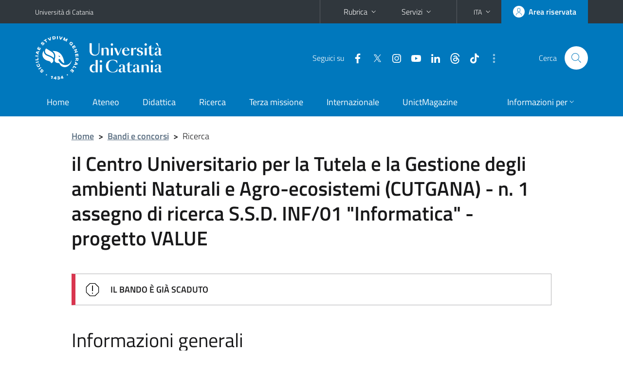

--- FILE ---
content_type: text/html; charset=utf-8
request_url: https://www.unict.it/it/bandi/ricerca-e-trasferimento-tecnologico/il-centro-universitario-la-tutela-e-la-gestione-degli-0
body_size: 7857
content:
<!DOCTYPE html>
<html lang="it">
<head>
<meta charset="utf-8">
<title>il Centro Universitario per la Tutela e la Gestione degli ambienti Naturali e Agro-ecosistemi (CUTGANA) - n. 1 assegno di ricerca S.S.D. INF/01 "Informatica" - progetto VALUE | Università di Catania</title>
<meta name="viewport" content="width=device-width,initial-scale=1,shrink-to-fit=no">
<link rel="shortcut icon" href="https://www.unict.it/sites/all/themes/id_theme_unict/favicon.ico" type="image/vnd.microsoft.icon">
<meta name="generator" content="Drupal 7 (https://www.drupal.org)">
<link rel="canonical" href="https://www.unict.it/it/bandi/ricerca-e-trasferimento-tecnologico/il-centro-universitario-la-tutela-e-la-gestione-degli-0">
<link rel="shortlink" href="https://www.unict.it/it/node/12060">
<link href="/bootstrap-italia/css/bootstrap-italia.min.css" rel="stylesheet">
<link type="text/css" rel="stylesheet" href="https://www.unict.it/sites/default/files/css/css_xE-rWrJf-fncB6ztZfd2huxqgxu4WO-qwma6Xer30m4.css" media="all">
<link type="text/css" rel="stylesheet" href="https://www.unict.it/sites/default/files/css/css__5VnUxpBbXtRlF7ZuhQOkcvqhn-cL0ElbPJy1OxNRuo.css" media="all">
<link type="text/css" rel="stylesheet" href="https://www.unict.it/sites/default/files/css/css_IlqYLwXGDd7Rw-RQHj5IeArwhI0NQAmGep_QwUXgk9A.css" media="all">
<style type="text/css" media="all">
<!--/*--><![CDATA[/*><!--*/
.skiplinks{background-color:#fff}#menu-di-servizio .dropdown-menu,.it-header-slim-right-zone .dropdown-menu{z-index:9999}#menu-servizi{z-index:1001}#nav10.navbar-collapsable{z-index:1000!important}#nav10.navbar-collapsable .close-div{background-color:transparent}

/*]]>*/-->
</style>
<link type="text/css" rel="stylesheet" href="https://www.unict.it/sites/default/files/css/css_E4VlyxyL3JMcT6dslWLGb0uQdoI2bh_Xj0N65V-bcWo.css" media="all">
<link type="text/css" rel="stylesheet" href="https://www.unict.it/sites/default/files/css/css_cDkJk-8t3QGcPP2hkWWpMn3FkqUv981fONrcNEua1hY.css" media="all">
<script type="text/javascript" src="https://www.unict.it/sites/default/files/js/js_6UR8aB1w5-y_vdUUdWDWlX2QhWu_qIXlEGEV48YgV-c.js"></script>
<script type="text/javascript" src="https://www.unict.it/sites/default/files/js/js_onbE0n0cQY6KTDQtHO_E27UBymFC-RuqypZZ6Zxez-o.js"></script>
<script type="text/javascript" src="https://www.unict.it/sites/default/files/js/js_tB-BLaOKJ50QP_oHpRCTQfjKAA45N06c2zZsxNwKzuc.js"></script>
<script type="text/javascript" src="https://www.unict.it/sites/default/files/js/js_EyoXVmbax7XbALt4kpo-QjY8v__QCdPWDckj_E_DOvg.js"></script>
<script type="text/javascript">
<!--//--><![CDATA[//><!--
jQuery.extend(Drupal.settings, {"basePath":"\/","pathPrefix":"it\/","setHasJsCookie":0,"ajaxPageState":{"theme":"id_theme_unict","theme_token":"wiJ0-6J-qplXAudfBpDN-L2TBZOvOscTfzPxzPvrZK8","js":{"sites\/all\/modules\/jquery_update\/replace\/jquery\/2.2\/jquery.min.js":1,"misc\/jquery-extend-3.4.0.js":1,"misc\/jquery-html-prefilter-3.5.0-backport.js":1,"misc\/jquery.once.js":1,"misc\/drupal.js":1,"sites\/all\/modules\/jquery_update\/js\/jquery_browser.js":1,"misc\/form-single-submit.js":1,"sites\/all\/modules\/ckeditor_accordion\/js\/ckeditor-accordion.js":1,"sites\/all\/modules\/entityreference\/js\/entityreference.js":1,"public:\/\/languages\/it_iTEn3M421W6G3VWDPq1fNyj7xFfmEvR1RqsZjxrrqXg.js":1,"sites\/all\/modules\/field_group\/field_group.js":1},"css":{"modules\/system\/system.base.css":1,"modules\/system\/system.menus.css":1,"modules\/system\/system.messages.css":1,"modules\/system\/system.theme.css":1,"modules\/aggregator\/aggregator.css":1,"sites\/all\/modules\/ckeditor_accordion\/css\/ckeditor-accordion.css":1,"modules\/field\/theme\/field.css":1,"modules\/node\/node.css":1,"modules\/search\/search.css":1,"modules\/user\/user.css":1,"sites\/all\/modules\/views\/css\/views.css":1,"sites\/all\/modules\/ckeditor\/css\/ckeditor.css":1,"sites\/all\/modules\/ctools\/css\/ctools.css":1,"sites\/all\/modules\/tagclouds\/tagclouds.css":1,"sites\/all\/modules\/taxonomy_access\/taxonomy_access.css":1,"0":1,"sites\/all\/modules\/date\/date_api\/date.css":1,"sites\/all\/themes\/id_theme\/style.css":1,"sites\/all\/themes\/id_theme_unict\/unict.css":1}},"ckeditor_accordion":{"collapseAll":1},"urlIsAjaxTrusted":{"\/it\/search\/node":true},"field_group":{"html-element":"full"}});
//--><!]]>
</script>
</head>
<body class="html not-front not-logged-in no-sidebars page-node page-node- page-node-12060 node-type-bando-per-la-ricerca i18n-it">
<div class="skiplinks"><a class="sr-only sr-only-focusable" href="#it-main" accesskey="c">Vai al contenuto principale</a><a class="sr-only sr-only-focusable" href="#it-main-menu" accesskey="n">Vai al menu di navigazione</a></div>
<header class="it-header-wrapper">
<div class="it-header-slim-wrapper">
<div class="container">
<div class="row"><div class="col-12">
<div class="it-header-slim-wrapper-content">
<a class="d-none d-lg-block navbar-brand" href="https://www.unict.it">Università di Catania</a>
<div class="nav-mobile"><nav aria-label="Navigazione accessoria">
<a class="it-opener d-lg-none mr-1" href="https://www.unict.it" aria-hidden="true" tabindex="-1">Università di Catania</a><a class="it-opener d-lg-none" data-toggle="collapse" href="#menu-di-servizio" role="button" aria-expanded="false" aria-controls="menu-di-servizio" title="Apri il menu di servizio"><svg class="icon" role="img"><use href="/bootstrap-italia/svg/sprite.svg#it-expand"></use></svg></a>
<div class="link-list-wrapper collapse" id="menu-di-servizio">
<ul class="link-list">
<li class="dropdown"><a class="list-item dropdown-toggle" href="#" role="button" data-toggle="dropdown" aria-expanded="false">Rubrica<svg class="icon d-none d-lg-block" role="img"><use href="/bootstrap-italia/svg/sprite.svg#it-expand"></use></svg></a>
<div class="dropdown-menu"><div class="row"><div class="col-12 px-3">
<form action="https://www.unict.it/content/cerca-nella-rubrica" method="post" id="rubrica-form" accept-charset="UTF-8" class="unict-form">
<div class="container">
<div class="form-row"><label for="input-01" class="sr-only">Cerca nella rubrica per cognome</label><input required id="input-01" name="trova" type="text" class="form-control" autocomplete="family-name" placeholder="Cerca nella rubrica per cognome"></div>
<div class="form-row mt-2 mb-1"><input type="submit" class="btn btn-primary btn-xs py-1" value="CERCA"></div>
</div>
</form>
</div></div></div></li>
<li class="dropdown"><a class="list-item dropdown-toggle" href="#" role="button" data-toggle="dropdown" aria-expanded="false">Servizi<svg class="icon d-none d-lg-block" role="img"><use href="/bootstrap-italia/svg/sprite.svg#it-expand"></use></svg></a>
<div class="dropdown-menu" id="menu-servizi"><div class="row"><div class="col-12"><div class="link-list-wrapper">
<ul>
<li><a class="list-item" href="https://studenti.smartedu.unict.it" target="_blank" rel="noopener"><span>Portale studenti</span></a></li>
<li><a class="list-item" href="https://docenti.smartedu.unict.it/docenti/" target="_blank" rel="noopener"><span>Portale docenti / didattica</span></a></li>
<li><a class="list-item" href="https://intranet.unict.it" target="_blank" rel="noopener"><span>Portale personale</span></a></li>
<li><a class="list-item" href="https://segreterie.smartedu.unict.it" target="_blank" rel="noopener"><span>Portale segreterie</span></a></li>
<li><a class="list-item" href="https://www.sida.unict.it" target="_blank" rel="noopener"><span>Biblioteca digitale</span></a></li>
<li><a class="list-item" href="https://webmail365.unict.it" target="_blank" rel="noopener"><span>Webmail studenti</span></a></li>
<li><a class="list-item" href="https://webmail.unict.it" target="_blank" rel="noopener"><span>Webmail docenti e personale</span></a></li>
<li><a class="list-item" href="https://studium.unict.it" target="_blank" rel="noopener"><span>E-learning / Studium</span></a></li>
<li><a class="list-item" href="https://www.unict.it/servizi/servizi-web"><span>Servizi informatici</span></a></li>
<li><a class="list-item" href="https://www.unict.it/servizi"><span><strong>Tutti i servizi</strong> &raquo;</span></a></li>
</ul>
</div></div></div></div></li>
</ul>
</div>
</nav></div>
<div class="it-header-slim-right-zone">
<div class="nav-item dropdown"><a class="nav-link dropdown-toggle" href="#" role="button" data-toggle="dropdown" aria-expanded="false" title="Cambia lingua" id="lansw"><span>ITA</span><svg class="icon d-none d-lg-block" role="img"><use href="/bootstrap-italia/svg/sprite.svg#it-expand"></use></svg></a><div class="dropdown-menu"><div class="row"><div class="col-12"><div class="link-list-wrapper"><ul class="link-list">
<li><a class="list-item" href="/it"><span>Italiano</span></a></li>
<li><a class="list-item" href="/en" id="lanswitch"><span>English</span></a></li>
<li><a class="list-item" href="/en/content/bienvenue-a-luniversite-de-catane"><span>Français</span></a></li>
<li><a class="list-item" href="/en/content/bienvenido-la-universidad-de-catania"><span>Español</span></a></li>
<li><a class="list-item" href="/en/content/willkommen-der-universitat-catania"><span>Deutsch</span></a></li>
<li><a class="list-item" href="/en/content/marhaban-bikum-fi-jamiat-catania"><span>العربية</span></a></li>
<li><a class="list-item" href="/en/content/dobro-pozhalovat-v-universitet-katanii"><span>Русский</span></a></li>
</ul></div></div></div></div></div>
<a class="btn btn-icon btn-full" href="/content/login-cas"><span class="rounded-icon"><svg class="icon icon-primary" role="img" aria-label="Accedi all'area riservata"><use href="/bootstrap-italia/svg/sprite.svg#it-user"></use></svg></span><span class="d-none d-lg-block">Area riservata</span></a>
</div>
</div>
</div></div>
</div>
</div>
<div class="it-nav-wrapper">
<div class="it-header-center-wrapper">
<div class="container">
<div class="row"><div class="col-12">
<div class="it-header-center-content-wrapper">
<div class="it-brand-wrapper"><a href="/it"><img src="https://www.unict.it/sites/all/themes/id_theme_unict/logo.svg" alt="Università di Catania" class="icon"></a></div>
<div class="it-right-zone"><div class="it-socials d-none d-md-flex"><span>Seguici&nbsp;su</span><ul><li><a href="https://www.facebook.com/universitadeglistudicatania"><svg class="icon" aria-label="Facebook"><use href="/bootstrap-italia/svg/sprite.svg#it-facebook"></use></svg></a></li>
<li><a href="https://twitter.com/unict_it"><svg class="icon" aria-label="Twitter"><use href="/bootstrap-italia/svg/sprite.svg#it-twitter"></use></svg></a></li>
<li><a href="https://www.instagram.com/unictcomunica/"><svg class="icon" aria-label="Instagram"><use href="/bootstrap-italia/svg/sprite.svg#it-instagram"></use></svg></a></li>
<li><a href="https://www.youtube.com/@webtvunict"><svg class="icon" aria-label="YouTube"><use href="/bootstrap-italia/svg/sprite.svg#it-youtube"></use></svg></a></li>
<li><a href="https://it.linkedin.com/school/university-of-catania/"><svg class="icon" aria-label="LinkedIn"><use href="/bootstrap-italia/svg/sprite.svg#it-linkedin"></use></svg></a></li>
<li><a href="https://www.threads.net/@unictcomunica"><svg class="icon icon-fix" aria-label="Threads"><use href="/sites/all/themes/id_theme/threads.svg#threads"></use></svg></a></li>
<li><a href="https://www.tiktok.com/@_unict"><svg class="icon icon-fix" aria-label="TikTok"><use href="/sites/all/themes/id_theme/tiktok.svg#tiktok"></use></svg></a></li>
<li><a href="/it/ateneo/unict-sui-social" title="Altri profili social"><svg class="icon" aria-label="Altri profili social"><use href="/bootstrap-italia/svg/sprite.svg#it-more-items"></use></svg></a></li>
</ul></div><div class="it-search-wrapper"><span class="d-none d-md-block">Cerca</span><a class="search-link rounded-icon" href="#" data-target="#searchModal" data-toggle="modal" aria-label="Cerca" title="Cerca"><svg class="icon" role="img"><use href="/bootstrap-italia/svg/sprite.svg#it-search"></use></svg></a></div>
</div>
</div>
</div></div>
</div>
</div>
<div class="it-header-navbar-wrapper">
<div class="container">
<div class="row"><div class="col-12">
<nav class="navbar navbar-expand-lg" aria-label="Navigazione principale">
<button class="custom-navbar-toggler" type="button" aria-controls="nav10" aria-expanded="false" aria-label="attiva / disattiva la navigazione" data-target="#nav10"><svg class="icon" role="img"><use href="/bootstrap-italia/svg/sprite.svg#it-burger"></use></svg></button>
<div class="navbar-collapsable" id="nav10">
<div class="overlay"></div>
<div class="close-div"><button class="close-menu border-0" type="button" aria-label="chiudi"><svg class="icon icon-white" role="img"><use href="/bootstrap-italia/svg/sprite.svg#it-close-big"></use></svg></button></div>
<div class="menu-wrapper" id="it-main-menu">
<ul class="navbar-nav">
<li class="nav-item"><a class="nav-link" href="/it">Home</a></li>
<li class="nav-item"><a class="nav-link" href="/it/ateneo">Ateneo</a></li>
<li class="nav-item"><a class="nav-link" href="/it/didattica">Didattica</a></li>
<li class="nav-item"><a class="nav-link" href="/it/ricerca">Ricerca</a></li>
<li class="nav-item"><a class="nav-link" href="/it/terza-missione">Terza missione</a></li>
<li class="nav-item"><a class="nav-link" href="/it/internazionale">Internazionale</a></li>
<li class="nav-item"><a class="nav-link" href="https://www.unictmagazine.unict.it">UnictMagazine</a></li>
</ul>
<ul class="navbar-nav navbar-secondary">
<li class="nav-item dropdown"><a class="nav-link dropdown-toggle" href="#" role="button" data-toggle="dropdown" aria-expanded="false"><span>Informazioni per</span><svg class="icon icon-xs" role="img"><use href="/bootstrap-italia/svg/sprite.svg#it-expand"></use></svg></a><div class="dropdown-menu"><div class="link-list-wrapper pb-lg-2"><ul class="link-list">
<li><a class="list-item pt-lg-2" href="/future-matricole"><span>Future matricole</span></a></li>
<li><a class="list-item pt-lg-2" href="/studenti"><span>Studenti</span></a></li>
<li><a class="list-item pt-lg-2" href="/it/internazionale/studenti-internazionali" "/studenti-internazionali"><span class="text-nowrap">Studenti internazionali</span></a></li>
<li><a class="list-item pt-lg-2" href="/laureati"><span>Laureati</span></a></li>
<li><a class="list-item pt-lg-2" href="/personale-docente-e-ricercatore"><span>Personale docente</span></a></li>
<li><a class="list-item pt-lg-2" href="/personale-tecnico-amministrativo"><span>Personale TA</span></a></li>
<li><a class="list-item pt-lg-2" href="/it/servizi/enti-e-imprese"><span>Enti e imprese</span></a></li>
<li><a class="list-item pt-lg-2" href="/stampa-e-media"><span>Stampa e media</span></a></li>
</ul></div></div></li>
</ul>
</div>
</div>
</nav>
</div></div>
</div>
</div>
</div>
</header>
<main id="it-main">
<section id="breadcrumb">
<div class="container">
<div class="row">
<div class="offset-lg-1 col-lg-11 col-md-12 px-3 px-sm-0 pb-2">
<nav class="breadcrumb-container" aria-label="Percorso di navigazione">
<ol class="breadcrumb">
<li class="breadcrumb-item"><a href="/it">Home</a><span class="separator">&gt;</span></li>
<li class="breadcrumb-item"><a href="/it/content/bandi-concorsi">Bandi e concorsi</a><span class="separator">&gt;</span></li>
<li class="breadcrumb-item">Ricerca</li>
</ol>
</nav>
</div>
</div>
</div>
</section>
<section id="content">
<div class="container">
<div class="row">
<div class="offset-lg-1 col-lg-10 col-md-12 px-3 px-sm-0">
<article id="content-node-12060">
<h1 class="page-title">il Centro Universitario per la Tutela e la Gestione degli ambienti Naturali e Agro-ecosistemi (CUTGANA) - n. 1 assegno di ricerca S.S.D. INF/01 &quot;Informatica&quot; - progetto VALUE</h1><div class="region region-content">
<div id="block-system-main" class="block block-system">

<div class="content">
<div id="node-12060" class="node node-bando-per-la-ricerca clearfix">

  
      
  
  <div class="content">
    <div class="my-5 alert alert-danger"><b>IL BANDO &Egrave; GI&Agrave; SCADUTO</b></div><div class="unict_headings"><h2><span>Informazioni generali</span></h2><div class="field field-name-field-tipo-bando-ricerca field-type-list-text field-label-inline clearfix"><div class="field-label">Tipo:&nbsp;</div><div class="field-items"><div class="field-item even" id="first">Assegno di ricerca di tipo B</div></div></div><div class="ds-emanazione"><strong><span>Decreto di emanazione:</span></strong><div class="field field-name-field-ds-emanazione-tipo field-type-list-text field-label-hidden"><div class="field-items"><div class="field-item even" id="first">D.R.</div></div></div><div class="field field-name-field-ds-emanazione-estremi field-type-text field-label-hidden"><div class="field-items"><div class="field-item even" id="first">2085</div></div></div><div class="field field-name-field-ds-emanazione-data field-type-datetime field-label-hidden"><div class="field-items"><div class="field-item even" id="first"><span  class="date-display-single">04/08/2020</span></div></div></div></div><div class="field field-name-field-data-di-pubblicazione field-type-datetime field-label-inline clearfix"><div class="field-label">Data di pubblicazione:&nbsp;</div><div class="field-items"><div class="field-item even" id="first"><span  class="date-display-single">Mercoledì, 5 Agosto 2020</span></div></div></div><div class="field field-name-field-data-di-scadenza field-type-datetime field-label-inline clearfix"><div class="field-label">Data di scadenza:&nbsp;</div><div class="field-items"><div class="field-item even" id="first"><span  class="date-display-single">Martedì, 25 Agosto 2020</span></div></div></div></div><div class="field field-name-body field-type-text-with-summary field-label-hidden"><div class="field-items"><div class="field-item even" id="first">
<p>Selezione pubblica, per titoli e colloquio, per il conferimento di n. 1 assegno per la collaborazione alla ricerca, nell’ambito del programma PO FESR Sicilia 2014/2020 - Azione 1.1.5 “Sostegno all’avanzamento tecnologico delle imprese attraverso il finanziamento di linee pilota e azioni di validazione precoce dei prodotti e di dimostrazioni su larga scala” - progetto di ricerca “<em>VALUE”</em>, prog. n. 08CT6209090207, CUP G69J18001060007PRIN 2017.</p>
<p>Centro Universitario per la Tutela e la Gestione degli ambienti Naturali e Agro-ecosistemi (CUTGANA) - settore concorsuale 101/B1, settore scientifico disciplinare INF/01 “Informatica”, dal titolo: “First Person (Egocentric) Vison Algorithms for Localization Through Camera Pose Estimation” - responsabile scientifico: prof. Giovanni Signorello - durata: 1 anno (rinnovabile per un altro anno)</p>
</div></div></div><div class="field field-name-field-ds-allegato field-type-file field-label-hidden"><div class="field-items"><div class="field-item even" id="first"><span class="file"><img class="file-icon" alt="Icona del PDF" title="application/pdf" src="/modules/file/icons/application-pdf.png" /> <a href="https://www.unict.it/sites/default/files/ds_bandi/d.r._n._2085_del_05.08.2020.pdf" type="application/pdf; length=595005" title="d.r._n._2085_del_05.08.2020.pdf">Bando</a></span></div></div></div><div class="field field-name-field-ds-altri-documenti-x-bando field-type-file field-label-above"><div class="field-label">Altri documenti legati al bando:&nbsp;</div><div class="field-items"><div class="field-item even" id="first"><span class="file"><img class="file-icon" alt="Icona del PDF" title="application/pdf" src="/modules/file/icons/application-pdf.png" /> <a href="https://www.unict.it/sites/default/files/ds_altri_documenti/bando_3_eng_-_prof._signorello_value.pdf" type="application/pdf; length=182933" title="bando_3_eng_-_prof._signorello_value.pdf">Call</a></span></div></div></div><div class="unict_headings"><h2><span>Istanza di partecipazione</span></h2><div class="field field-name-field-domanda-online field-type-link-field field-label-inline clearfix"><div class="field-label">Domanda online:&nbsp;</div><div class="field-items"><div class="field-item even" id="first"><a href="https://concorsi.unict.it">https://concorsi.unict.it</a></div></div></div></div><div class="unict_headings"><h2><span>Altri documenti</span></h2><div class="field field-name-field-altri-documenti field-type-file field-label-hidden"><div class="field-items"><div class="field-item even" id="first"><span class="file"><img class="file-icon" alt="Icona del PDF" title="application/pdf" src="/modules/file/icons/application-pdf.png" /> <a href="https://www.unict.it/sites/default/files/ds_altri_documenti/informativa_ex_d._lgs._n._196_2003_57_42.pdf" type="application/pdf; length=26624" title="informativa_ex_d._lgs._n._196_2003_57.pdf">informativa ex d. lgs. n. 196/2003</a></span></div></div></div></div><div class="unict_headings"><h2><span>Esito</span></h2><div class="field field-name-field-ds-mf-esito field-type-multifield field-label-hidden"><div class="field-items"><div class="field-item even" id="first"><div class="field field-name-field-mf-4-5 field-type-file field-label-hidden"><div class="field-items"><div class="field-item even" id="first"><span class="file"><img class="file-icon" alt="Icona del PDF" title="application/pdf" src="/modules/file/icons/application-pdf.png" /> <a href="https://www.unict.it/sites/default/files/ds_esiti/d.r._n._3553_del_27.11.2020-.pdf" type="application/pdf; length=204563" title="d.r._n._3553_del_27.11.2020-.pdf">Mancata attribuzione assegno di ricerca</a></span></div></div></div><div class="field field-name-field-mf-4-1 field-type-list-text field-label-hidden"><div class="field-items"><div class="field-item even" id="first">D.R.</div></div></div><div class="field field-name-field-mf-4-3 field-type-text field-label-hidden"><div class="field-items"><div class="field-item even" id="first">3553</div></div></div><div class="field field-name-field-mf-4-4 field-type-datetime field-label-hidden"><div class="field-items"><div class="field-item even" id="first"><span  class="date-display-single">27/11/2020</span></div></div></div></div></div></div></div>  </div>

  
  
</div>

</div>
</div>
</div>
<div class="dropdown" id="it-share">
<a class="dropdown-toggle btn btn-outline-primary btn-icon btn-xs mt-2 mb-3 p-2" href="#" role="button" data-toggle="dropdown" aria-expanded="false"><svg class="icon icon-primary icon-sm" role="img"><use href="/bootstrap-italia/svg/sprite.svg#it-share"></use></svg><span>Condividi</span></a>
<div class="dropdown-menu"><div class="link-list-wrapper"><ul class="link-list">
<li><a class="list-item" rel="nofollow" href="https://www.facebook.com/sharer/sharer.php?src=bm&amp;u=https%3A%2F%2Fwww.unict.it%2Fit%2Fbandi%2Fricerca-e-trasferimento-tecnologico%2Fil-centro-universitario-la-tutela-e-la-gestione-degli-0&amp;t=il+Centro+Universitario+per+la+Tutela+e+la+Gestione+degli+ambienti+Naturali+e+Agro-ecosistemi+%28CUTGANA%29+-+n.+1+assegno+di+ricerca+S.S.D.+INF%2F01+%22Informatica%22+-+progetto+VALUE&amp;v=3" onclick="javascript:window.open(this.href,'','menubar=no,toolbar=no,resizable=yes,scrollbar=yes,height=500,width=720');return false;"><svg class="icon icon-primary icon-sm align-middle mr-1" role="img"><use href="/bootstrap-italia/svg/sprite.svg#it-facebook-square"></use></svg><span class="u-hiddenVisually">Facebook</span></a></li>
<li><a class="list-item" rel="nofollow" href="https://www.twitter.com/share?url=https%3A%2F%2Fwww.unict.it%2Fit%2Fbandi%2Fricerca-e-trasferimento-tecnologico%2Fil-centro-universitario-la-tutela-e-la-gestione-degli-0" onclick="javascript:window.open(this.href,'','menubar=no,toolbar=no,resizable=yes,scrollbar=yes,height=600,width=600');return false;"><svg class="icon icon-primary icon-sm align-middle mr-1" role="img"><use href="/bootstrap-italia/svg/sprite.svg#it-twitter"></use></svg><span class="u-hiddenVisually">Twitter</span></a></li>
<li><a class="list-item" href="https://api.whatsapp.com/send?text=https%3A%2F%2Fwww.unict.it%2Fit%2Fbandi%2Fricerca-e-trasferimento-tecnologico%2Fil-centro-universitario-la-tutela-e-la-gestione-degli-0" data-action="share/whatsapp/share"><svg class="icon icon-primary icon-sm align-middle mr-1" role="img"><use href="/bootstrap-italia/svg/sprite.svg#it-whatsapp"></use></svg><span class="u-hiddenVisually">Whatsapp</span></a></li>
<li><a class="list-item" href="https://t.me/share/url?url=https%3A%2F%2Fwww.unict.it%2Fit%2Fbandi%2Fricerca-e-trasferimento-tecnologico%2Fil-centro-universitario-la-tutela-e-la-gestione-degli-0&amp;text=il+Centro+Universitario+per+la+Tutela+e+la+Gestione+degli+ambienti+Naturali+e+Agro-ecosistemi+%28CUTGANA%29+-+n.+1+assegno+di+ricerca+S.S.D.+INF%2F01+%22Informatica%22+-+progetto+VALUE" data-action="share/telegram/share"><svg class="icon icon-primary icon-sm align-middle mr-1" role="img"><use href="/bootstrap-italia/svg/sprite.svg#it-telegram"></use></svg><span class="u-hiddenVisually">Telegram</span></a></li>
<li><a class="list-item" href="mailto:?subject=Universit%C3%A0+di+Catania+-+il+Centro+Universitario+per+la+Tutela+e+la+Gestione+degli+ambienti+Naturali+e+Agro-ecosistemi+%28CUTGANA%29+-+n.+1+assegno+di+ricerca+S.S.D.+INF%2F01+%22Informatica%22+-+progetto+VALUE&amp;body=https%3A%2F%2Fwww.unict.it%2Fit%2Fbandi%2Fricerca-e-trasferimento-tecnologico%2Fil-centro-universitario-la-tutela-e-la-gestione-degli-0"><svg class="icon icon-primary icon-sm align-middle mr-1" role="img"><use href="/bootstrap-italia/svg/sprite.svg#it-mail"></use></svg><span class="u-hiddenVisually">Email</span></a></li>
</ul></div></div>
</div>
</article>
</div>
</div>
</div>
</section>
</main>
<footer class="it-footer">
<div class="it-footer-main">
<div class="container">
<section><div class="row clearfix"><div class="col-sm-12"><div class="it-brand-wrapper"><a href="https://www.unict.it"><img src="/sites/all/themes/id_theme/pittogramma.svg" class="icon" alt="Pittogramma UniCt"><div class="it-brand-text"><h2>Università di Catania</h2></div></a></div></div></div></section>
<section>
<div class="row">
<div class="col-md-4 col-sm-6 pb-2">
<div id="block-block-274" class="block block-block">
<h3>Dove siamo</h3>

<div class="content">
<p>Piazza Università, 2<br>95131 - Catania<br><br>Partita IVA 02772010878</p>
</div>
</div>
</div>
<div class="col-md-4 col-sm-6 pb-2">
<div id="block-block-275" class="block block-block">
<h3>Contatti</h3>

<div class="content">
<p><a href="/ateneo/urp">URP</a> » <a href="/ateneo/urp#recapiti_urp">tutti i recapiti</a><br>
<a href="mailto:protocollo@unict.it">protocollo@unict.it</a><br>
<a href="mailto:protocollo@pec.unict.it">protocollo@pec.unict.it</a><br>
<a href="/contact">Dillo alla redazione</a></p>

</div>
</div>
</div>
<div class="col-md-4 col-sm-6 pb-2">
<h3>Seguici&nbsp;su</h3>
<ul class="list-inline text-left social"><li class="list-inline-item pb-2"><a class="p-1" href="https://www.facebook.com/universitadeglistudicatania"><svg class="icon icon-sm icon-white align-top" aria-label="Facebook"><use href="/bootstrap-italia/svg/sprite.svg#it-facebook"></use></svg></a></li><li class="list-inline-item pb-2"><a class="p-1" href="https://twitter.com/unict_it"><svg class="icon icon-sm icon-white align-top" aria-label="Twitter"><use href="/bootstrap-italia/svg/sprite.svg#it-twitter"></use></svg></a></li><li class="list-inline-item pb-2"><a class="p-1" href="https://www.instagram.com/unictcomunica/"><svg class="icon icon-sm icon-white align-top" aria-label="Instagram"><use href="/bootstrap-italia/svg/sprite.svg#it-instagram"></use></svg></a></li><li class="list-inline-item pb-2"><a class="p-1" href="https://www.youtube.com/@webtvunict"><svg class="icon icon-sm icon-white align-top" aria-label="YouTube"><use href="/bootstrap-italia/svg/sprite.svg#it-youtube"></use></svg></a></li><li class="list-inline-item pb-2"><a class="p-1" href="https://it.linkedin.com/school/university-of-catania/"><svg class="icon icon-sm icon-white align-top" aria-label="LinkedIn"><use href="/bootstrap-italia/svg/sprite.svg#it-linkedin"></use></svg></a></li><li class="list-inline-item pb-2"><a class="p-1" href="https://www.threads.net/@unictcomunica"><svg class="icon icon-fix icon-sm icon-white align-top" aria-label="Threads"><use href="/sites/all/themes/id_theme/threads.svg#threads"></use></svg></a></li><li class="list-inline-item pb-2"><a class="p-1" href="https://www.tiktok.com/@_unict"><svg class="icon icon-fix icon-sm icon-white align-top" aria-label="TikTok"><use href="/sites/all/themes/id_theme/tiktok.svg#tiktok"></use></svg></a></li><li class="list-inline-item pb-2"><a class="p-1" href="/it/ateneo/unict-sui-social" title="Altri profili social"><svg class="icon icon-sm icon-white align-top" aria-label="Altri profili social"><use href="/bootstrap-italia/svg/sprite.svg#it-more-items"></use></svg></a></li></ul>
<div class="border-top mt-4 py-4 mr-n3"><a href="/it/internazionale/eunice-european-university"><img src="/img/eunice.svg" alt="Eunice - European University" style="max-width:150px"></a></div>
</div></div>
</section>
<section class="py-4 border-white border-top">
<div class="row">
<div class="col-md-4 col-sm-6 pb-2">
<div id="block-block-276" class="block block-block">
<h3>Amministrazione</h3>

<div class="content">
<ul class="footer-list link-list clearfix">
<li><a href="/content/amministrazione-trasparente">Amministrazione trasparente</a></li>
<li><a href="/content/bandi-e-concorsi">Bandi, gare e concorsi</a></li>
<li><a href="http://albo.unict.it/">Albo online</a></li>
<li><a href="/atti-di-notifica">Atti di notifica</a></li>
</ul>

</div>
</div>
</div>
<div class="col-md-4 col-sm-6 pb-2">
<div id="block-block-277" class="block block-block">
<h3>Comunicazione</h3>

<div class="content">
<ul class="footer-list link-list clearfix">
<li><a href="/ateneo/unict-comunica">Unict Comunica</a></li>
<li><a href="/it/comunicati-stampa">Comunicati stampa</a></li>
<li><a href="https://www.brand.unict.it">Brand identity</a></li>
<li><a href="https://store.unict.it">Store Unict</a></li>
</ul>

</div>
</div>
</div>
<div class="col-md-4 col-sm-6 pb-2">
<div id="block-block-278" class="block block-block">
<h3>Link utili</h3>

<div class="content">
<ul class="footer-list link-list clearfix">
<li><a href="/ateneo/sostieni-unict">Sostieni Unict</a></li>
<li><a href="http://ws1.unict.it/ProcedimentiAmministrativi">Come fare per</a></li>
<li><a href="/servizi/sicurezza-online">Sicurezza online</a></li>
<li><a href="/ateneo/assicurazione-della-qualit%C3%A0">Assicurazione della qualità</a></li>
</ul>

</div>
</div>
</div>
</div>
</section>
</div>
</div>
<div class="it-footer-small-prints clearfix">
<div class="container">
<h3 class="sr-only">Link e informazioni utili</h3>
<div class="region region-footer-link">
<div id="block-block-279" class="block block-block">

<div class="content">
<ul class="it-footer-small-prints-list list-inline mb-0 d-flex flex-column flex-md-row">
<li><a href="/content/privacy">Privacy</a></li>
<li><a href="/content/note-legali">Note legali</a></li>
<li><a href="/content/accessibilit%C3%A0">Accessibilità</a></li>
<li><a href="/servizi/le-nostre-app">App</a></li>
<li><a href="/content/elenco-siti-tematici">Siti tematici</a></li>
<li><a href="/content/dati-di-monitoraggio">Dati di monitoraggio</a></li>
<li><a href="/sitemap">Mappa<span class="d-md-none d-lg-inline"> del sito</span></a></li>
</ul>
</div>
</div>
</div>
</div>
</div>
</footer>
<div class="modal fade show" id="searchModal" tabindex="-1" role="dialog" aria-labelledby="cerca-nel-sito" aria-modal="true">
<div class="modal-dialog"><div class="modal-content p-3">
<div class="container"><div class="row"><button class="close mr-3" type="button" data-dismiss="modal" aria-label="Chiudi"><svg class="icon" role="img"><use href="/bootstrap-italia/svg/sprite.svg#it-arrow-left"></use></svg></button><h2 class="modal-title" id="cerca-nel-sito">Cerca nel sito</h2></div></div>
<form class="search-form" action="/it/search/node" method="post" id="search-form" accept-charset="UTF-8"><div><div class="container"><div class="form-row mt-2 mb-4">
  <label for="edit-keys" class="d-none">Termini da ricercare</label>
 <input required type="text" id="edit-keys" name="keys" value="" size="40" maxlength="255" class="form-control" placeholder="Inserisci qui i termini da ricercare">
</div>
<input type="submit" id="edit-submit" name="op" value="Cerca" class="form-submit"></div><input type="hidden" aria-label="" name="form_build_id" value="form-PuTvMBCG3Btw77SLCszZybKTtvKmR8yp-qgOWfuE3NM">
<input type="hidden" aria-label="" name="form_id" value="search_form">
</div></form>
</div></div>
</div>
<a href="#" aria-hidden="true" data-attribute="back-to-top" class="back-to-top shadow d-print-none"><svg class="icon icon-light" aria-label="Vai a inizio pagina"><use href="/bootstrap-italia/svg/sprite.svg#it-arrow-up"></use></svg></a>
<script>window.__PUBLIC_PATH__ = "/bootstrap-italia/fonts"</script>
<script src="/bootstrap-italia/js/bootstrap-italia.bundle.min.js"></script>
<script type="text/javascript">
$(function(){var e=$('.translation-link' ).last();if(e.length){$('#lanswitch').attr('href',e.attr('href'));}});
</script>
</body>
</html>